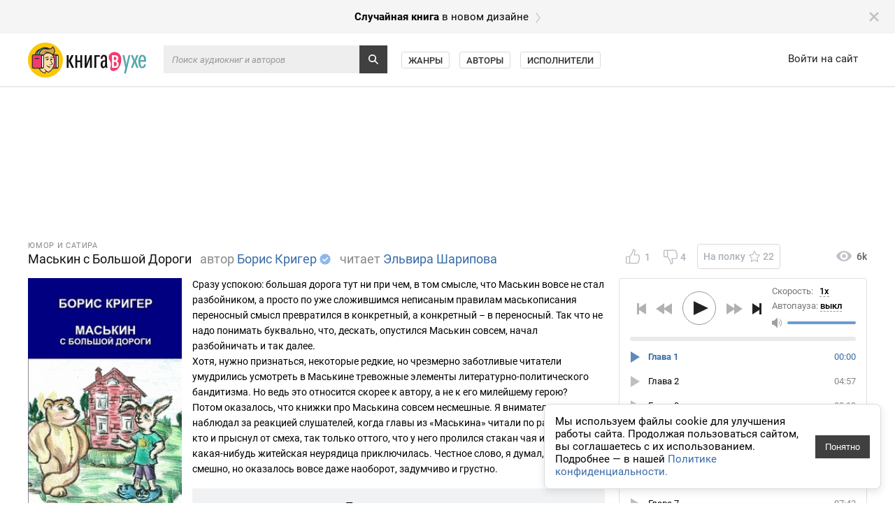

--- FILE ---
content_type: text/html; charset=utf-8
request_url: https://knigavuhe.org/book/maskin-s-bolshojj-dorogi/
body_size: 16012
content:
<!doctype html>
<html lang="ru">
<head>
  <meta name="robots" content="index,follow">
  <meta http-equiv="content-type" content="text-html; charset=utf-8">
  <title>Маськин с Большой Дороги (слушать аудиокнигу бесплатно) - автор Борис Кригер</title>
  <link rel="shortcut icon" href="/favicon.ico?1" type="image/x-icon">
  <link type="image/png" sizes="32x32" rel="icon" href="/favicon-32x32.png">
  <link type="image/png" sizes="64x64" rel="icon" href="/favicon-64x64.png">
  <link type="image/png" sizes="96x96" rel="icon" href="/favicon-96x96.png">
  <link type="image/png" sizes="120x120" rel="icon" href="/favicon-120x120.png">
  <link type="image/png" sizes="128x128" rel="icon" href="/favicon-128x128.png">
      <link rel="alternate" type="application/rss+xml" href="https://knigavuhe.org/rss/">
    <meta name="keywords" content="аудиокнига, слушать онлайн, Юмор и сатира, Борис Кригер, Эльвира Шарипова" />  <meta name="description" content="Слушать аудиокнигу, читает: Эльвира Шарипова, жанр: Юмор и сатира. Сразу успокою: большая дорога тут ни при чем, в том смысле, что Маськин вовсе не стал разбойником, а просто по уже сложившимся неписаным правилам...">  <link rel="alternate" media="only screen and (max-width: 640px)" href="https://m.knigavuhe.org/book/maskin-s-bolshojj-dorogi/">
            <meta property="og:site_name" content="Книга в Ухе">
          <meta property="og:title" content="Борис Кригер - Маськин с Большой Дороги">
          <meta property="og:image" content="https://s5.knigavuhe.org/1/covers/22158/1-1.jpg?v=2">
          <meta property="og:description" content="Сразу успокою: большая дорога тут ни при чем, в том смысле, что Маськин вовсе не стал разбойником, а просто по уже сложившимся неписаным правилам маськописания переносный смысл превратился в конкретный, а конкретный – в переносный. Так что не надо понимать буквально, что,...">
          <meta property="og:url" content="https://knigavuhe.org/book/maskin-s-bolshojj-dorogi/">
      
      <link rel="preconnect" href="https://s12.knigavuhe.org">
      <link rel="preconnect" href="https://cdn.adfinity.pro">
  
  <script type="text/javascript">
  window.gvars = {"domain":"knigavuhe.org","cookieHost":".knigavuhe.org","staticHost":"static.knigavuhe.org","staticPath":"\/dist-legacy","xdomainAuth":true};
  </script>

      <!-- Yandex.RTB -->
  <script>
    window.Ya || (window.Ya = {});
    window.yaContextCb = window.yaContextCb || [];
    window.Ya.adfoxCode || (window.Ya.adfoxCode = {});
    window.Ya.adfoxCode.hbCallbacks || (window.Ya.adfoxCode.hbCallbacks = []);
  </script>

  
  <script type="text/javascript">(function(window) {function getXHR() {if (window.XMLHttpRequest) {return new XMLHttpRequest();}var xhr = null;try {xhr = new ActiveXObject("Msxml2.XMLHTTP");} catch (e) {try {xhr = new ActiveXObject("Microsoft.XMLHTTP");} catch (e2) {}}return xhr;}function send(message, src, st, data) {var xhr = getXHR();if (!xhr) {return;}xhr.open("POST", "/js_error.ajax", true);xhr.setRequestHeader("X-Requested-With", "XMLHttpRequest");xhr.setRequestHeader("Content-type", "application/x-www-form-urlencoded");xhr.onreadystatechange = function () {if (xhr.readyState == 4 && window.console && console.log) {}};var body = "url="+encodeURIComponent(window.location.href)+ "&message="+encodeURIComponent(message)+ "&src="+encodeURIComponent(src)+ "&ua="+encodeURIComponent(navigator.userAgent)+ "&rd=0"+ "&es6=1";if (st) {body += '&stacktrace='+encodeURIComponent(st);}if (data) {body += '&data='+encodeURIComponent(JSON.stringify(data));}xhr.send(body);}function onError(e) {e = e || window.event;if (!e || !e.message || e.message == "Script error." || !e.lineno) {return;}var src = e.filename + ":" + (e.lineno ? e.lineno : 0);if (e.colno !== undefined) {src += ":" + e.colno;}var stack = '';if (e.error && e.error.stack) {stack = e.error.stack;} else if (e.stack) {stack = e.stack;}send(e.message, src, stack);}if (window.addEventListener) {window.addEventListener("error", onError, false);} else if (window.attachEvent) {window.attachEvent("onerror", onError);} else {window.onerror = function(message, source, lineno, colno, error) {if (!error || !message || !error.message || message == "Script error.") {return;}var src = source + ":" + (lineno ? lineno : 0);if (colno !== undefined) {src += ":" + colno;}var stack = error.stack && typeof error.stack == 'string' ? error.stack : '';send(message, src, stack);};}window.logError = function(error, data) {if (!(error instanceof Error)) {window.console && console.error('logError: error argument must be an instance of Error. Got:', error);return;}if (!error.message) {return;}var src = '';if (error.filename !== undefined) {src += error.filename + ":";if (error.lineno !== undefined) {src += error.lineno;}if (error.colno !== undefined) {src += ":" + error.colno;}}var stack = error.stack && typeof error.stack == 'string' ? error.stack : '';send(error.message, src, stack, data);};})(window);</script>
<link integrity="sha256-/z7nFBRJ2+6KX9gu4OIjAoy8qW70kF5dm4u2T68bsTk= sha384-RggWVqtzjUc6w3IxDj/6sVvMYr22iYEL73LCC8Bz09BnOY7roQu0FgpxZQ5evmSx sha512-CMxLsRFYkNl4GequtlQWa5mbzgysmLeVBjf3Hu8Zfdwrq31XAm0TKZF7aKmxMlVWVndQ4wgblYhuDTIU/vzy8g==" rel="stylesheet" type="text/css" href="/dist-legacy/css/common.css?v=1014" />
<script src="/dist-legacy/js/polyfills.js?v=1" type="text/javascript" integrity="sha256-VGDvO2t8F9DvvjvNPo5kZsQWnWtkYhTROTzKDcLGMZI= sha384-BHW0PVGTCyMUhrabZiKyCaPmF36G94AD6D3L8toAPc9AsIjU4MYLx2QsmmboYTmr sha512-SLQjhUiJ8L4KwNwhVRY84DymdKN6mjKL2bE25AlyFgEijr8O3JYshtQwlIXAdglv+3OeAQaCjFfwSSzBTd6Q5A=="></script>
<script src="/dist-legacy/js/vendor.js?v=2" type="text/javascript" integrity="sha256-2H36HCjYuS4TfZp3gG8UaRMt/ECo8MMZrOjTmI342d0= sha384-+G1tmEAxbUwSYAYZXO3fcYcashtYrc23eJK5Lkq1AYbIoZAD7LxulThqWmp5VAue sha512-VXGNHz6NKi6RoExLjxBW/FxP/V6NplPfZef3OmZ+7TyAEVdpgfzYc82IPl3PWN6qK+zvG33+pNfYFxLQTxcUaA=="></script>
<script src="/dist-legacy/js/common.js?v=1012" type="text/javascript" integrity="sha256-uxRdMHqQ+YpPQIKzhQFBHJW2I0OKxyBplm/gdsF9AFo= sha384-VCJJqwPJtCRXglzrgaKyVXlF2NWdmXSsP5oLYoTMJESmkCJB92vkveMahM1PbjzV sha512-BV+aUkQXL5VWFkI9A0MfjOBOWzR9eaDZYhlVbT+mE9VHpn0kC/Jl9dhW+T4gqOFRanSybEl1LPV1OcJjBQOy1A=="></script>
<script src="/dist-legacy/js/app.js?v=1008" type="text/javascript" integrity="sha256-J0110QP5vJt0DXnxOsz5S7hQ85mr+VEJi3rdgv4Oyho= sha384-uz2yHzD2YIM41tEdJS6x2LJWoAiw0dvZ8+JABa5ndpERw+BZ2kZYfjHoXTzsN2AS sha512-cr9gPPyixmlPITcHeGYhTH4RfCo2Vg6sdNvp43ZiC5m1cVzM91C5K2TxFby/rnIVLjtT6Gx1uYdHVGEu+W4pxg=="></script>
<script src="https://cdn.adfinity.pro/code/knigavuhe.org/adfinity.js?v=5" type="text/javascript" charset="utf-8"></script>
<meta property="yandex_recommendations_title" content="Маськин с Большой Дороги"/>
<meta property="yandex_recommendations_category" content="Борис Кригер"/>

      <link rel="apple-touch-icon" sizes="192x192" type="image/png" href="https://static.knigavuhe.org/images/pwa/apple-touch-icon-192x192.png"/>
<link rel="apple-touch-icon" sizes="180x180" type="image/png" href="https://static.knigavuhe.org/images/pwa/apple-touch-icon-180x180.png"/>
<link rel="apple-touch-icon" sizes="128x128" type="image/png" href="https://static.knigavuhe.org/images/pwa/apple-touch-icon-128x128.png"/>
<link rel="apple-touch-icon" sizes="96x96"   type="image/png" href="https://static.knigavuhe.org/images/pwa/apple-touch-icon-96x96.png"/>
<link rel="apple-touch-icon" sizes="64x64"   type="image/png" href="https://static.knigavuhe.org/images/pwa/apple-touch-icon-64x64.png"/>
<link rel="apple-touch-icon" sizes="32x32"   type="image/png" href="https://static.knigavuhe.org/images/pwa/apple-touch-icon-32x32.png"/>
<link rel="apple-touch-icon" sizes="16x16"   type="image/png" href="https://static.knigavuhe.org/images/pwa/apple-touch-icon-16x16.png"/>

    <meta name="yandex-verification" content="dd433393ba016c5a">
    <meta name="google-site-verification" content="32hHvGL9qLkzgtxCQEbmJtcJgVd3A3uEGFMsTEPK-ow">
    <meta name="ahrefs-site-verification" content="2f23fc6cce1bbd577bdf6464c8f03e576b7085d37cb1753fcc6e868dcd3f270b">
  
        </head>
<body>


<div id="utils"></div>
<div id="popups"></div>


  <noindex>
    <a href="/setdesign/new/?f=%2Fchance%2F" class="moving" id="new_design1_panel">
      <div class="moving_inner">
        <div class="global_page_width" style="font-size: 15px">
          <div class="moving_close" id="new_design1_close"></div>
          <span class="moving_text"><b>Случайная книга</b> в новом дизайне</span>
          <div class="moving_arrow"></div>
        </div>
      </div>
    </a>
  </noindex>





<div class="header" id="header">
	<div class="scroll_fix">
    <div class="header_inner">
      <div class="global_page_width">
        <div class="header_left">
                      <a href="/" class="header_logo"></a>
          
          <div class="header_right">
                          <a class="header_link " href="/login/">Войти на сайт</a>
                      </div>
          <div class="header_search_wrap" id="header_search_wrap">
            <div class="header_search_wrap2">
              <form name="header_search_form" method="get" action="/search/" autocomplete="off">
                <input type="text" name="q" class="header_search" placeholder="Поиск аудиокниг и авторов" />
                <button class="header_search_icon" type="submit"></button>
              </form>
            </div>
          </div>
          <div class="header_links" id="header_links">
            <a class="header_link2 " href="/genres/">Жанры</a>
            <a class="header_link2 " href="/authors/">Авторы</a>
            <a class="header_link2 " href="/readers/">Исполнители</a>
                                  </div>
        </div>
      </div>
    </div>
	</div>
</div>

  <div class="subheader">
    <div class="scroll_fix">
      <div class="subheader_inner">
        <div class="global_page_width">
          <div class="subheader_awrap -">
            <div class="ge9 -adf_native adfinity_block_2901" style="min-height: 180px;"></div>
          </div>
        </div>
      </div>
    </div>
  </div>

<div id="layers" data-ref="layers"></div>

<div class="scroll_fix">
<div class="page_content global_page_width">




<div class="book_page clearfix" itemscope itemtype="http://schema.org/Book">

    <div class="book_right_blocks">
    <div class="book_actions clearfix">
      <div class="book_actions_like_buttons_wrap">
                <div class="book_action_like clearfix -disabled" id="book_like_btn">
          <div class="book_action_like_icon"></div>
          <span class="book_action_like_text" id="book_likes_count">1</span>
        </div>

        <div class="book_action_like clearfix -dislike -disabled" id="book_dislike_btn">
          <div class="book_action_like_icon"></div>
          <span class="book_action_like_text" id="book_dislikes_count">4</span>
        </div>

        <div class="book_action_fav_btn" id="book_fave_btn">
          <span id="book_fave_label">На полку</span>
          <div class="book_action_fav_btn_icon"></div>
          <span id="book_fave_count">22</span>
        </div>

        <div class="book_likes_line" style="display: none">
          <div class="book_likes_line_likes" id="book_likes_line_likes" style="width: 20%"></div><div class="book_likes_line_dislikes" id="book_likes_line_dislikes" style="left: 20%; width: 80%"></div>
        </div>
      </div>

              <div class="book_actions_plays">
          <div class="book_views_icon"></div> 6k
        </div>
          </div>

          <div class="book_player_wrap">
        <div class="book_player" id="book_player">
          <div class="book_player_head_wrap" id="book_player_head_wrap">
            <div class="book_player_head" id="book_player_head">
              <div class="book_player_head_btns">
                <div class="book_player_progress_text" id="book_player_progress_text">
                  <span class="-percentage" id="book_player_progress_percentage">0</span>
                  <span class="-symbol">%</span>
                </div>
                <div class="book_player_btn -prev -disabled" id="book_player_prev_btn"></div>
                <div class="book_player_btn -backward -disabled" id="book_player_backward_btn"></div>
                <svg class="book_player_progress_btn_svg" width="58px" height="50px" id="book_player_progress_btn_svg">
                  <circle r="23.5" cx="50%" cy="50%" class="book_player_progress_btn -background"></circle>
                  <circle r="23.5" cx="50%" cy="50%" class="book_player_progress_btn -foreground" id="book_player_circular_pb"></circle>
                  <defs>
                      <path id="book_player_play_icon" d="M2 0V20L23 10Z"></path>
                      <path id="book_player_pause_icon" d="M2 1v18h6V1ZM12 1v18h6V1Z"></path>
                  </defs>
                  <use class="book_player_progress_btn_icon" id="book_player_progress_btn_icon" href="#book_player_play_icon" width="23" height="20" x="19" y="15"></use>
                </svg>
                <div class="book_player_btn -forward -disabled" id="book_player_forward_btn"></div>
                <div class="book_player_btn -next" id="book_player_next_btn"></div>
              </div>
              <div class="book_player_head_title">
                <!-- speed -->
                <div class="book_player_head_speed" id="book_player_head_speed">
                  <span class="book_player_head_speed_label">Скорость:</span>
                  <span class="book_player_head_speed_value" id="book_player_speed_menu_value">1x</span>

                  <div class="book_player_speed_menu" id="book_player_speed_menu" style="display: none">
                                          <div class="book_player_speed_menu_item" data-value="0.5" data-index="0">0.5x</div>
                                          <div class="book_player_speed_menu_item" data-value="0.6" data-index="1">0.6x</div>
                                          <div class="book_player_speed_menu_item" data-value="0.7" data-index="2">0.7x</div>
                                          <div class="book_player_speed_menu_item" data-value="0.8" data-index="3">0.8x</div>
                                          <div class="book_player_speed_menu_item" data-value="0.85" data-index="4">0.85x</div>
                                          <div class="book_player_speed_menu_item" data-value="0.9" data-index="5">0.9x</div>
                                          <div class="book_player_speed_menu_item" data-value="0.95" data-index="6">0.95x</div>
                                          <div class="book_player_speed_menu_item" data-value="1" data-index="7">1x</div>
                                          <div class="book_player_speed_menu_item" data-value="1.05" data-index="8">1.05x</div>
                                          <div class="book_player_speed_menu_item" data-value="1.1" data-index="9">1.1x</div>
                                          <div class="book_player_speed_menu_item" data-value="1.15" data-index="10">1.15x</div>
                                          <div class="book_player_speed_menu_item" data-value="1.2" data-index="11">1.2x</div>
                                          <div class="book_player_speed_menu_item" data-value="1.25" data-index="12">1.25x</div>
                                          <div class="book_player_speed_menu_item" data-value="1.3" data-index="13">1.3x</div>
                                          <div class="book_player_speed_menu_item" data-value="1.35" data-index="14">1.35x</div>
                                          <div class="book_player_speed_menu_item" data-value="1.4" data-index="15">1.4x</div>
                                          <div class="book_player_speed_menu_item" data-value="1.45" data-index="16">1.45x</div>
                                          <div class="book_player_speed_menu_item" data-value="1.5" data-index="17">1.5x</div>
                                          <div class="book_player_speed_menu_item" data-value="1.75" data-index="18">1.75x</div>
                                          <div class="book_player_speed_menu_item" data-value="2" data-index="19">2x</div>
                                          <div class="book_player_speed_menu_item" data-value="2.5" data-index="20">2.5x</div>
                                          <div class="book_player_speed_menu_item" data-value="3" data-index="21">3x</div>
                                      </div>
                </div>

                <!-- autopause -->
                <div class="book_player_head_autopause" id="book_player_head_autopause">
                  <span class="book_player_head_autopause_label">Автопауза:</span>
                  <span class="book_player_head_autopause_value" id="book_player_autopause_menu_value">выкл</span>

                  <div class="book_player_speed_menu" id="book_player_autopause_menu" style="display: none">
                                          <div class="book_player_speed_menu_item" data-value="0" data-index="0">выкл</div>
                                          <div class="book_player_speed_menu_item" data-value="10" data-index="1">10 мин</div>
                                          <div class="book_player_speed_menu_item" data-value="20" data-index="2">20 мин</div>
                                          <div class="book_player_speed_menu_item" data-value="30" data-index="3">30 мин</div>
                                          <div class="book_player_speed_menu_item" data-value="40" data-index="4">40 мин</div>
                                          <div class="book_player_speed_menu_item" data-value="50" data-index="5">50 мин</div>
                                          <div class="book_player_speed_menu_item" data-value="60" data-index="6">60 мин</div>
                                          <div class="book_player_speed_menu_item" data-value="70" data-index="7">70 мин</div>
                                          <div class="book_player_speed_menu_item" data-value="80" data-index="8">80 мин</div>
                                          <div class="book_player_speed_menu_item" data-value="90" data-index="9">90 мин</div>
                                          <div class="book_player_speed_menu_item" data-value="100" data-index="10">100 мин</div>
                                      </div>
                </div>

                <!-- volume -->
                <div class="book_player_volume_icon"></div>
                <div class="a_slider book_player_volume_slider" id="volume_slider">
                  <div class="a_slider_full"></div>
                  <div class="a_slider_value" style="width: 0%"></div>
                  <div class="a_slider_handle_wrap">
                    <div class="a_slider_handle_wrap2">
                      <div class="a_slider_handle"></div>
                    </div>
                  </div>
                </div>
              </div>
            </div>

            <div class="book_player_head_progress">
              <div class="book_player_head_progress_line" id="book_player_progress_line">
                <div class="book_player_head_progress_line_full" id="book_player_progress_full"></div>
                <div class="book_player_head_progress_line_buffered" id="book_player_progress_buffered" style="width: 0%"></div>
                <div class="book_player_head_progress_line_played" id="book_player_progress_played" style="width: 0%"></div>
              </div>
            </div>
          </div>

          <div class="book_playlist" id="player_playlist"><div class="book_playlist_item" id="playlist_item1274028">
                <div class="book_playlist_item_play"></div>
                <div class="book_playlist_item_time" id="playlist_item1274028_time">04:18</div>
                <div class="book_playlist_item_name --text-overflow">Глава 1</div>
              </div><div class="book_playlist_item" id="playlist_item1274029">
                <div class="book_playlist_item_play"></div>
                <div class="book_playlist_item_time" id="playlist_item1274029_time">04:57</div>
                <div class="book_playlist_item_name --text-overflow">Глава 2</div>
              </div><div class="book_playlist_item" id="playlist_item1274030">
                <div class="book_playlist_item_play"></div>
                <div class="book_playlist_item_time" id="playlist_item1274030_time">08:13</div>
                <div class="book_playlist_item_name --text-overflow">Глава 3</div>
              </div><div class="book_playlist_item" id="playlist_item1274031">
                <div class="book_playlist_item_play"></div>
                <div class="book_playlist_item_time" id="playlist_item1274031_time">08:54</div>
                <div class="book_playlist_item_name --text-overflow">Глава 4</div>
              </div><div class="book_playlist_item" id="playlist_item1274032">
                <div class="book_playlist_item_play"></div>
                <div class="book_playlist_item_time" id="playlist_item1274032_time">05:32</div>
                <div class="book_playlist_item_name --text-overflow">Глава 5</div>
              </div><div class="book_playlist_item" id="playlist_item1274033">
                <div class="book_playlist_item_play"></div>
                <div class="book_playlist_item_time" id="playlist_item1274033_time">07:46</div>
                <div class="book_playlist_item_name --text-overflow">Глава 6</div>
              </div><div class="book_playlist_item" id="playlist_item1274034">
                <div class="book_playlist_item_play"></div>
                <div class="book_playlist_item_time" id="playlist_item1274034_time">07:43</div>
                <div class="book_playlist_item_name --text-overflow">Глава 7</div>
              </div><div class="book_playlist_item" id="playlist_item1274035">
                <div class="book_playlist_item_play"></div>
                <div class="book_playlist_item_time" id="playlist_item1274035_time">06:21</div>
                <div class="book_playlist_item_name --text-overflow">Глава 8</div>
              </div><div class="book_playlist_item" id="playlist_item1274036">
                <div class="book_playlist_item_play"></div>
                <div class="book_playlist_item_time" id="playlist_item1274036_time">04:55</div>
                <div class="book_playlist_item_name --text-overflow">Глава 9</div>
              </div><div class="book_playlist_item" id="playlist_item1274037">
                <div class="book_playlist_item_play"></div>
                <div class="book_playlist_item_time" id="playlist_item1274037_time">06:27</div>
                <div class="book_playlist_item_name --text-overflow">Глава 10</div>
              </div><div class="book_playlist_item" id="playlist_item1274038">
                <div class="book_playlist_item_play"></div>
                <div class="book_playlist_item_time" id="playlist_item1274038_time">06:25</div>
                <div class="book_playlist_item_name --text-overflow">Глава 11</div>
              </div><div class="book_playlist_item" id="playlist_item1274039">
                <div class="book_playlist_item_play"></div>
                <div class="book_playlist_item_time" id="playlist_item1274039_time">04:44</div>
                <div class="book_playlist_item_name --text-overflow">Глава 12</div>
              </div><div class="book_playlist_item" id="playlist_item1274040">
                <div class="book_playlist_item_play"></div>
                <div class="book_playlist_item_time" id="playlist_item1274040_time">05:31</div>
                <div class="book_playlist_item_name --text-overflow">Глава 13</div>
              </div><div class="book_playlist_item" id="playlist_item1274041">
                <div class="book_playlist_item_play"></div>
                <div class="book_playlist_item_time" id="playlist_item1274041_time">07:22</div>
                <div class="book_playlist_item_name --text-overflow">Глава 14</div>
              </div><div class="book_playlist_item" id="playlist_item1274042">
                <div class="book_playlist_item_play"></div>
                <div class="book_playlist_item_time" id="playlist_item1274042_time">08:22</div>
                <div class="book_playlist_item_name --text-overflow">Глава 15</div>
              </div><div class="book_playlist_item" id="playlist_item1274043">
                <div class="book_playlist_item_play"></div>
                <div class="book_playlist_item_time" id="playlist_item1274043_time">06:21</div>
                <div class="book_playlist_item_name --text-overflow">Глава 16</div>
              </div><div class="book_playlist_item" id="playlist_item1274044">
                <div class="book_playlist_item_play"></div>
                <div class="book_playlist_item_time" id="playlist_item1274044_time">05:21</div>
                <div class="book_playlist_item_name --text-overflow">Глава 17</div>
              </div><div class="book_playlist_item" id="playlist_item1274045">
                <div class="book_playlist_item_play"></div>
                <div class="book_playlist_item_time" id="playlist_item1274045_time">06:51</div>
                <div class="book_playlist_item_name --text-overflow">Глава 18</div>
              </div><div class="book_playlist_item" id="playlist_item1274046">
                <div class="book_playlist_item_play"></div>
                <div class="book_playlist_item_time" id="playlist_item1274046_time">06:21</div>
                <div class="book_playlist_item_name --text-overflow">Глава 19</div>
              </div><div class="book_playlist_item" id="playlist_item1274047">
                <div class="book_playlist_item_play"></div>
                <div class="book_playlist_item_time" id="playlist_item1274047_time">05:49</div>
                <div class="book_playlist_item_name --text-overflow">Глава 20</div>
              </div><div class="book_playlist_item" id="playlist_item1274048">
                <div class="book_playlist_item_play"></div>
                <div class="book_playlist_item_time" id="playlist_item1274048_time">07:24</div>
                <div class="book_playlist_item_name --text-overflow">Глава 21</div>
              </div><div class="book_playlist_item" id="playlist_item1274049">
                <div class="book_playlist_item_play"></div>
                <div class="book_playlist_item_time" id="playlist_item1274049_time">05:12</div>
                <div class="book_playlist_item_name --text-overflow">Глава 22</div>
              </div><div class="book_playlist_item" id="playlist_item1274050">
                <div class="book_playlist_item_play"></div>
                <div class="book_playlist_item_time" id="playlist_item1274050_time">04:34</div>
                <div class="book_playlist_item_name --text-overflow">Глава 23</div>
              </div><div class="book_playlist_item" id="playlist_item1274051">
                <div class="book_playlist_item_play"></div>
                <div class="book_playlist_item_time" id="playlist_item1274051_time">06:30</div>
                <div class="book_playlist_item_name --text-overflow">Глава 24</div>
              </div><div class="book_playlist_item" id="playlist_item1274052">
                <div class="book_playlist_item_play"></div>
                <div class="book_playlist_item_time" id="playlist_item1274052_time">06:54</div>
                <div class="book_playlist_item_name --text-overflow">Глава 25</div>
              </div>
                      </div>
        </div>

        <div id="book_player_anchor"></div>
      </div>
      </div>

    <div class="book_left_blocks">
        <div class="book_title_block">
      <div class="book_genre_pretitle">
                      <a href="/genre/jumor-satira/">Юмор и сатира</a><!--
            -->                </div>
      <div class="page_title"><h1>
        <span class="book_title_elem book_title_name" itemprop="name">
          Маськин с Большой Дороги
        </span>

                  <span class="book_title_elem">
            <span class="page_title_gray">автор</span>
            <span itemprop="author">
                                                <span class="single_author">
                                <a class="with_icon" href="/author/boris-kriger/">
                  Борис Кригер</a><a href="/user240192/"><div class="verified_icon" data-author></div></a>                </span>                          </span>
          </span>
        
                  <span class="book_title_elem">
            <span class="page_title_gray">читает</span>
                                        <a href="/reader/ehlvira-sharipova/">
                Эльвира Шарипова</a>                                    </span>
              </h1></div>
    </div>

    
    <div>
      <div class="book_cover_wrap">
        <div class="book_cover" oncontextmenu="event.preventDefault()">
          <img src="https://s5.knigavuhe.org/1/covers/22158/1-2.jpg?v=2" alt="Маськин с Большой Дороги" /></div>

        <div class="book_blue_block">
                      <div>
              <span class="book_info_label -not_last">Время звучания:</span> 02:38:47
            </div>
                                <div class="-is_invis" itemprop="aggregateRating" itemscope itemtype="http://schema.org/AggregateRating">
              <meta itemprop="bestRating" content="5" />
              <meta itemprop="ratingValue" content="1" />
              <meta itemprop="ratingCount" content="5" />
            </div>
          
                      <div>
              <span class="book_info_label">Добавлена:</span> <span title="17.06.2019 06:45:16">17 июня 2019</span>
            </div>
          
                  </div>

              </div>

      <div class="book_info_wrap">
        
        
              </div>

      <div class="book_description" itemprop="description">Сразу успокою: большая дорога тут ни при чем, в том смысле, что Маськин вовсе не стал разбойником, а просто по уже сложившимся неписаным правилам маськописания переносный смысл превратился в конкретный, а конкретный – в переносный. Так что не надо понимать буквально, что, дескать, опустился Маськин совсем, начал разбойничать и так далее. <br />
Хотя, нужно признаться, некоторые редкие, но чрезмерно заботливые читатели умудрились усмотреть в Маськине тревожные элементы литературно-политического бандитизма. Но ведь это относится скорее к автору, а не к его милейшему герою?<br />
Потом оказалось, что книжки про Маськина совсем несмешные. Я внимательно наблюдал за реакцией слушателей, когда главы из «Маськина» читали по радио. Если кто и прыснул от смеха, так только оттого, что у него пролился стакан чая или еще какая-нибудь житейская неурядица приключилась. Честное слово, я думал, что пишу смешно, но оказалось вовсе даже наоборот, задумчиво и грустно.</div>

              <noindex>
          <div class="book_info_wrap">
            <div class="book_blue_block book_support_money_block">
              <div class="book_serie_block_title">Поддержите автора</div>
                              <div class="book_support_money_acc_line type_paypal">
                  <div>
                                          <span class="book_support_money_acc_line_label">PayPal:</span>
                                        <span class="book_support_money_acc_line_value"><a href="https://boriskriger.com/donate/" target="_blank" rel="nofollow noopener noreferrer">https://boriskriger.com/donate/</a></span>
                  </div>
                </div>
                          </div>
          </div>
        </noindex>
      
      <div class="cl_l"></div>
    </div>

          <div class="ge9 book_middle_ads -adf_native adfinity_block_2902" style="min-height: 250px;"></div>
    
          <div class="book_block">
        <div class="book_block_title">Рекомендации</div>

        <table class="suggested" cellpadding="0" cellspacing="0"><tr>
                                  <td>
                              <a href="/book/maskin-zimojj/" data-href="/book/maskin-zimojj/" class="suggested_book -no_hover">
                  <img class="suggested_book_cover_img" src="https://s5.knigavuhe.org/1/covers/22555/1-1.jpg?v=2" alt="Маськин зимой" />
                  <div class="suggested_book_name">Маськин зимой</div>

                                                          <div class="suggested_book_author --text-overflow">
                      <span class="books_cr_meta_icon -writer"></span>
                      <span data-href="/author/boris-kriger/" onmouseover="getLib('index').parentLinkUpdate(this, event, true)" onmouseout="getLib('index').parentLinkUpdate(this, event, false)" class="suggested_book_author_href">Борис Кригер</span>
                    </div>
                  
                                                          <div class="suggested_book_author --text-overflow">
                      <span class="books_cr_meta_icon -reader"></span>
                      <span data-href="/reader/ehlvira-sharipova/" onmouseover="getLib('index').parentLinkUpdate(this, event, true)" onmouseout="getLib('index').parentLinkUpdate(this, event, false)" class="suggested_book_author_href">Эльвира Шарипова</span>
                    </div>
                                  </a>
                          </td>
                                  <td>
                              <a href="/book/pisma-maskina-seneke/" data-href="/book/pisma-maskina-seneke/" class="suggested_book -no_hover">
                  <img class="suggested_book_cover_img" src="https://s5.knigavuhe.org/1/covers/22309/2-1.jpg?v=2" alt="Письма Маськина Сенеке" />
                  <div class="suggested_book_name">Письма Маськина Сенеке</div>

                                                          <div class="suggested_book_author --text-overflow">
                      <span class="books_cr_meta_icon -writer"></span>
                      <span data-href="/author/boris-kriger/" onmouseover="getLib('index').parentLinkUpdate(this, event, true)" onmouseout="getLib('index').parentLinkUpdate(this, event, false)" class="suggested_book_author_href">Борис Кригер</span>
                    </div>
                  
                                                          <div class="suggested_book_author --text-overflow">
                      <span class="books_cr_meta_icon -reader"></span>
                      <span data-href="/reader/anastasija-jurchenko/" onmouseover="getLib('index').parentLinkUpdate(this, event, true)" onmouseout="getLib('index').parentLinkUpdate(this, event, false)" class="suggested_book_author_href">Анастасия Юрченко</span>
                    </div>
                                  </a>
                          </td>
                                  <td>
                              <a href="/book/ja-lastikom-ster-svoe-detstvo/" data-href="/book/ja-lastikom-ster-svoe-detstvo/" class="suggested_book -no_hover">
                  <img class="suggested_book_cover_img" src="https://s5.knigavuhe.org/1/covers/22227/1-1.jpg?v=2" alt="Я ластиком стер свое детство" />
                  <div class="suggested_book_name">Я ластиком стер свое детство</div>

                                                          <div class="suggested_book_author --text-overflow">
                      <span class="books_cr_meta_icon -writer"></span>
                      <span data-href="/author/boris-kriger/" onmouseover="getLib('index').parentLinkUpdate(this, event, true)" onmouseout="getLib('index').parentLinkUpdate(this, event, false)" class="suggested_book_author_href">Борис Кригер</span>
                    </div>
                  
                                                          <div class="suggested_book_author --text-overflow">
                      <span class="books_cr_meta_icon -reader"></span>
                      <span data-href="/reader/aleksejj-kornev/" onmouseover="getLib('index').parentLinkUpdate(this, event, true)" onmouseout="getLib('index').parentLinkUpdate(this, event, false)" class="suggested_book_author_href">Алексей Корнев</span>
                    </div>
                                  </a>
                          </td>
                                  <td>
                              <a href="/book/maskin-roman-shutka-s-namjokom/" data-href="/book/maskin-roman-shutka-s-namjokom/" class="suggested_book -no_hover">
                  <img class="suggested_book_cover_img" src="https://s5.knigavuhe.org/1/covers/22393/1-1.jpg?v=2" alt="Маськин. Роман-шутка с намёком" />
                  <div class="suggested_book_name">Маськин. Роман-шутка с намёком</div>

                                                          <div class="suggested_book_author --text-overflow">
                      <span class="books_cr_meta_icon -writer"></span>
                      <span data-href="/author/boris-kriger/" onmouseover="getLib('index').parentLinkUpdate(this, event, true)" onmouseout="getLib('index').parentLinkUpdate(this, event, false)" class="suggested_book_author_href">Борис Кригер</span>
                    </div>
                  
                                                          <div class="suggested_book_author --text-overflow">
                      <span class="books_cr_meta_icon -reader"></span>
                      <span data-href="/reader/oleg-khizhnjak/" onmouseover="getLib('index').parentLinkUpdate(this, event, true)" onmouseout="getLib('index').parentLinkUpdate(this, event, false)" class="suggested_book_author_href">Олег Хижняк</span>
                    </div>
                                  </a>
                          </td>
                                  <td>
                              <a href="/book/ja-pokidaju-dom/" data-href="/book/ja-pokidaju-dom/" class="suggested_book -no_hover">
                  <img class="suggested_book_cover_img" src="https://s5.knigavuhe.org/1/covers/22332/1-1.jpg?v=2" alt="Я покидаю дом..." />
                  <div class="suggested_book_name">Я покидаю дом...</div>

                                                          <div class="suggested_book_author --text-overflow">
                      <span class="books_cr_meta_icon -writer"></span>
                      <span data-href="/author/boris-kriger/" onmouseover="getLib('index').parentLinkUpdate(this, event, true)" onmouseout="getLib('index').parentLinkUpdate(this, event, false)" class="suggested_book_author_href">Борис Кригер</span>
                    </div>
                  
                                                          <div class="suggested_book_author --text-overflow">
                      <span class="books_cr_meta_icon -reader"></span>
                      <span data-href="/reader/aleksejj-kornev/" onmouseover="getLib('index').parentLinkUpdate(this, event, true)" onmouseout="getLib('index').parentLinkUpdate(this, event, false)" class="suggested_book_author_href">Алексей Корнев</span>
                    </div>
                                  </a>
                          </td>
                  </tr></table>
      </div>
    
    <div class="book_block" id="comments_block">
              <div class="book_comments_block_title_wrap clearfix">
  <div class="book_comments_block_title_subwrap -na" onmouseenter="return cur.comments ? cur.comments.onUnavailableSubscribeToNewMouseOver(event) : false" onmouseleave="return cur.comments ? cur.comments.onIconMouseOut(event) : false">
    <div class="checkbox clearfix" id="comments_subscribe_to_new_checkbox" data-id="comments_subscribe_to_new">
  <div class="checkbox_icon"></div>
  <div class="checkbox_label">Подписаться на новые комментарии</div>
</div>
  </div>
  <div class="book_block_title">Комментарии<span id="comments_count_wrap" class="book_block_title_count" style="display: none"> <span id="comments_count">0</span></div>
</div>
      
      <div class="comments_input_wrap">
      <div class="comments_input_disabled">Для написания комментария <a href="/login/" class="is_thin" data-ajax-nav-box="1">авторизуйтесь</a>.</div>
  </div>

<div id="comments_reply_hidden_block" style="display: none">
  <form name="reply_form" data-id="0" class="comments_reply_form clearfix" onsubmit="return cur.comments.onReplyFormSubmit(event)">
    <div class="comments_reply_input_wrap">
      <div class="comments_input_ce_wrap">
        <div
          contenteditable="true"
          id="comments_reply_input"
          class="comments_input comments_reply_input"
          placeholder="Введите свой комментарий.."
          oninput="return cur.comments.onReplyInput(event)"
          onkeydown="return cur.comments.onReplyInputKeyDown(event)"></div>
      </div>
      <div class="comments_reply_input__emoji">
        <div class="emoji_picker_icon" data-field-id="comments_reply_input" onmouseenter="return cur.emojiPicker.onSmileMouseEnter(event);" onmouseleave="return cur.emojiPicker.onSmileMouseLeave(event);" id="emoji_picker_icon"></div>
      </div>
      <div class="comments_input_tag_btns">
        <button class="default" type="button" onclick="return cur.comments.onInsertSpoilerClick(event, 'comments_reply_input')">Вставить спойлер</button>
      </div>
      <button type="submit" id="comments_reply_submit" class="default comments_reply_submit" disabled="disabled" onclick="return cur.comments.onReplySubmitClick(event)">Отправить</button>
      <a href="" class="comments_reply_cancel" id="comments_reply_cancel" onclick="return cur.comments.onReplyCancelClick(event)">Отмена</a>
    </div>
    <input type="hidden" name="token" value="e8dc374922277a600231" />
  </form>
</div>


<div class="comments_list" id="comments_list">
            <div class="comments_empty" id="comments_empty">Комментариев ещё не добавлено.</div>
      </div>
    </div>

      </div>

</div>

</div> </div> 
<div class="footer">
  <div class="scroll_fix">
    <div class="footer_inner">
      <div class="footer_line">
        <a href="/faq/" class="footer_link">FAQ</a>
        <span class="footer_middot">&middot;</span>
        <a href="/rules/" class="footer_link">Правила сайта</a>
        <span class="footer_middot">&middot;</span>
        <a href="/add_book/" class="footer_link">Добавить книгу</a>
        <span class="footer_middot">&middot;</span>
        <a onclick="getLib('util').setNoRedirCookie();" href="https://m.knigavuhe.org/book/maskin-s-bolshojj-dorogi/" class="footer_link">Мобильная версия</a>
        <span class="footer_middot">&middot;</span>
        <a href="/setdesign/new/?f=%2Fbook%2Fmaskin-s-bolshojj-dorogi%2F" class="footer_link footer_new_design_link">Новый дизайн</a>
      </div>
      <div class="footer_line">
        <div class="footer_copyright">
          <h1>Аудиокниги слушать онлайн</h1> &ndash; <a href="/"><span class="--logo-color1">книга</span><span class="--logo-color2">в</span><span class="--logo-color3">ухе</span></a> &copy; 2026
                  </div>
        <div class="footer_contacts">
          По всем вопросам: <a href="mailto:admin@knigavuhe.ru">admin@knigavuhe.ru</a>
                  </div>
      </div>
    </div>
  </div>
</div>

<script>

lang.extend({"close":"Закрыть","cancel":"Отмена","ok":"OK","back":"Назад","delete":"Удалить","information":"Информация","confirmation":"Подтверждение","loading":"Загрузка","spoiler_show":"Нажмите, чтобы показать","spoiler_hide":"Нажмите, чтобы скрыть","error":"Ошибка","error_nav_403":"Ошибка доступа.","error_nav_404":"Страница не найдена.","error_nav_500":"Ошибка сервера.","show_all":"Показать все","hide":"Скрыть","hint":"Подсказка","reader_on_site":"Чтец на сайте","author_on_site":"Автор на сайте","books_count":["%s книга","%s книги","%s книг","нет книг"],"rate_limited":"Превышен лимит однотипных действий","ad_stub":"Ошибка загрузки рекламы (stub)","ad_error":"Ошибка загрузки рекламы","header_search_not_found":"По запросу <b>%s<\/b> ничего не найдено.","header_search_no_results":"Нет результатов","header_search_results":"Результаты поиска","header_search_label_authors":"Авторы","header_search_label_readers":"Исполнители","header_search_label_series":"Циклы","header_search_label_books":"Аудиокниги","header_search_label_total":"всего <b>%s<\/b>","header_search_book_author":"автор","header_search_book_authors":"авторы","header_search_book_reader":"читает","header_search_book_readers":"читают","header_search_show_all":"Показать все результаты","header_search_show_all_n_books":["Показать %s книгу","Показать все %s книги","Показать все %s книг"],"header_search_show_all_n_series":["Показать %s цикл","Показать все %s цикла","Показать все %s циклов"],"header_search_show_all_n_authors":["Показать %s автора","Показать всех %s авторов","Показать всех %s авторов"],"header_search_show_all_n_readers":["Показать %s исполнителя","Показать всех %s исполнителей","Показать всех %s исполнителей"],"header_search_tab_all":"Все результаты","header_search_tab_books":"Книги","header_search_tab_readers":"Исполнители","header_search_tab_authors":"Авторы","header_search_tab_series":"Циклы","header_search_history_error":"Ошибка загрузка истории.","book_player_next":"Следующий трек","book_player_prev":"Предыдущий трек","book_player_forward":"Вперёд на 15 сек.","book_player_backward":"Назад на 15 сек.","book_player_content":"Содержание","book_likes_restricted":"Оценивание временно ограничено","book_likes_restricted_for_you":"Вам запрещено оценивать","book_player_autopause_off":"выкл.","minutes_count":["%s минута","%s минуты","%s минут"],"book_download":"Слушать полностью","book_player_close":"Закрыть плеер","book_listen_on_litravuhe":"Слушай полностью на","book_intro_continuation_text":"В целях <b>поддержки исполнителя<\/b> полная версия аудиокниги временно доступна только на его YouTube-канале. На нашем сайте – через <b>%s<\/b>.","book_intro_continue":"Продолжить прослушивание","book_buy_on_litres":"Купить на Литрес","book_reading_singular":"читает","book_reading_plural":"читают","book_player_by_large_parts":"<strong>Большие отрезки<\/strong> (меньше пауз)","book_player_by_chapters":"<strong>По главам<\/strong>","input_hints_empty":"Ничего не найдено.","book_auth_to_add":"Авторизуйтесь, чтобы добавить","book_auth_to_vote":"Авторизуйтесь, чтобы оценить","book_faves_add":"На полку","book_faves_added":"На полке","book_faves_remove":"Убрать с полки","book_like":"Мне нравится","book_dislike":"Мне не нравится","catalog_subscribe":"Подписаться","catalog_subscribed":"Вы подписаны","catalog_author_subscribe":"Подписаться на автора","catalog_author_subscribed":"Вы подписаны на автора","catalog_reader_subscribe":"Подписаться на исполнителя","catalog_reader_subscribed":"Вы подписаны на исполнителя","catalog_serie_subscribe":"Подписаться на цикл","catalog_serie_subscribed":"Вы подписаны на цикл","catalog_genre_subscribe":"Подписаться на жанр","catalog_genre_subscribed":"Вы подписаны на жанр","emoji_section_smiles_people":"Люди","emoji_section_animals_nature":"Природа","emoji_section_food_drink":"Еда и напитки","emoji_section_activity":"Активность","emoji_section_travel_places":"Путешествия","emoji_section_objects":"Объекты","emoji_section_symbols":"Символы","emoji_section_flags":"Флаги","comment_is_deleted":"Комментарий удалён.","comment_restore":"Восстановить","comment_delete":"Удалить","comment_delete_tree_confirm":"Подтвердите удаление всей ветки комментариев. Восстановить будет невозможно.","comments_like":"Нравится","comments_dislike":"Не нравится","comments_auth_to_vote":"Авторизуйтесь, чтобы проголосовать","comment_edit":"Редактировать","comment_delete_tree":"Удалить ветку","save":"Сохранить","send":"Отправить","comment_edited":"изменён","comments_insert_spoiler":"Вставить спойлер","comments_subscribe_to_new_na_email":"Укажите ваш email в настройках профиля чтобы подписаться","comments_subscribe_to_new_na_auth":"Авторизуйтесь, чтобы подписаться","book_comments_restricted":"Вам запрещено комментирование","comment_close_reply_form":"Закрыть форму ответа","comment_cancel_editing":"Отменить редактирование","comment_expand":"Показать все","comment_expand_short":"ещё","comment_shorten":"Свернуть текст","comment_shorten_short":"Свернуть текст","comments_tab_order":"По порядку","comments_tab_new":"Новые","comments_tab_best":"Лучшие","book_more_info":"Подробнее","book_cover_full_size_promo":"Нажмите на постер, чтобы посмотреть его в полном размере","book_mark_completed":"Добавить в прослушанные","book_unmark_completed":"Убрать из прослушанных"});
cur.actionsToken = null;

whenReady(function() {
  var slideUp = getLib('widgets/slideUp');
  var util = getLib('util');
  var Cookies = getLib('cookies');

  function setPanelEvents(id) {
    var close = ge(id+'_close');
    var moving = ge(id+'_panel');

    if (!close || !moving) {
      return;
    }

    addEvent(close, 'click', function(e) {
      var cookieOpts = {};
      if (id === 'new_design' || id === 'new_design1') {
        cookieOpts.expires = 86400 * 5;
      }
      slideUp(moving, {duration: 100}, function() {
        re(moving);
        Cookies.set(id+'_hidden', 1, cookieOpts);
      });
      cancelEvent(e);
    });
  }

  setPanelEvents('moving');
  setPanelEvents('new_design1');
  setPanelEvents('reciter_vkgroup');
  setPanelEvents('fb282');
}, 30);

  whenReady(function() {
  var BookPlayer = getLib('BookPlayer');
var Comments = getLib('Comments');
var BookControls = getLib('BookControls');
var EmojiPicker = getLib('EmojiPicker');
var ReaderVerified = getLib('ReaderVerified');

  var player = new BookPlayer(22158, [{"id":1274028,"title":"\u0413\u043b\u0430\u0432\u0430 1","url":"https:\/\/s12.knigavuhe.org\/1\/audio\/22158\/glava-1.mp3","player_data":{"title":"\u041c\u0430\u0441\u044c\u043a\u0438\u043d \u0441 \u0411\u043e\u043b\u044c\u0448\u043e\u0439 \u0414\u043e\u0440\u043e\u0433\u0438","cover":"https:\/\/s5.knigavuhe.org\/1\/covers\/22158\/1-3.jpg?v=2","cover_type":"image\/jpeg","authors":"\u0411\u043e\u0440\u0438\u0441 \u041a\u0440\u0438\u0433\u0435\u0440","readers":"\u042d\u043b\u044c\u0432\u0438\u0440\u0430 \u0428\u0430\u0440\u0438\u043f\u043e\u0432\u0430","series":null},"error":0,"duration":258,"duration_float":257.83},{"id":1274029,"title":"\u0413\u043b\u0430\u0432\u0430 2","url":"https:\/\/s12.knigavuhe.org\/1\/audio\/22158\/glava-2.mp3","player_data":{"title":"\u041c\u0430\u0441\u044c\u043a\u0438\u043d \u0441 \u0411\u043e\u043b\u044c\u0448\u043e\u0439 \u0414\u043e\u0440\u043e\u0433\u0438","cover":"https:\/\/s5.knigavuhe.org\/1\/covers\/22158\/1-3.jpg?v=2","cover_type":"image\/jpeg","authors":"\u0411\u043e\u0440\u0438\u0441 \u041a\u0440\u0438\u0433\u0435\u0440","readers":"\u042d\u043b\u044c\u0432\u0438\u0440\u0430 \u0428\u0430\u0440\u0438\u043f\u043e\u0432\u0430","series":null},"error":0,"duration":297,"duration_float":297.11},{"id":1274030,"title":"\u0413\u043b\u0430\u0432\u0430 3","url":"https:\/\/s12.knigavuhe.org\/1\/audio\/22158\/glava-3.mp3","player_data":{"title":"\u041c\u0430\u0441\u044c\u043a\u0438\u043d \u0441 \u0411\u043e\u043b\u044c\u0448\u043e\u0439 \u0414\u043e\u0440\u043e\u0433\u0438","cover":"https:\/\/s5.knigavuhe.org\/1\/covers\/22158\/1-3.jpg?v=2","cover_type":"image\/jpeg","authors":"\u0411\u043e\u0440\u0438\u0441 \u041a\u0440\u0438\u0433\u0435\u0440","readers":"\u042d\u043b\u044c\u0432\u0438\u0440\u0430 \u0428\u0430\u0440\u0438\u043f\u043e\u0432\u0430","series":null},"error":0,"duration":493,"duration_float":492.85},{"id":1274031,"title":"\u0413\u043b\u0430\u0432\u0430 4","url":"https:\/\/s12.knigavuhe.org\/1\/audio\/22158\/glava-4.mp3","player_data":{"title":"\u041c\u0430\u0441\u044c\u043a\u0438\u043d \u0441 \u0411\u043e\u043b\u044c\u0448\u043e\u0439 \u0414\u043e\u0440\u043e\u0433\u0438","cover":"https:\/\/s5.knigavuhe.org\/1\/covers\/22158\/1-3.jpg?v=2","cover_type":"image\/jpeg","authors":"\u0411\u043e\u0440\u0438\u0441 \u041a\u0440\u0438\u0433\u0435\u0440","readers":"\u042d\u043b\u044c\u0432\u0438\u0440\u0430 \u0428\u0430\u0440\u0438\u043f\u043e\u0432\u0430","series":null},"error":0,"duration":534,"duration_float":534.31},{"id":1274032,"title":"\u0413\u043b\u0430\u0432\u0430 5","url":"https:\/\/s12.knigavuhe.org\/1\/audio\/22158\/glava-5.mp3","player_data":{"title":"\u041c\u0430\u0441\u044c\u043a\u0438\u043d \u0441 \u0411\u043e\u043b\u044c\u0448\u043e\u0439 \u0414\u043e\u0440\u043e\u0433\u0438","cover":"https:\/\/s5.knigavuhe.org\/1\/covers\/22158\/1-3.jpg?v=2","cover_type":"image\/jpeg","authors":"\u0411\u043e\u0440\u0438\u0441 \u041a\u0440\u0438\u0433\u0435\u0440","readers":"\u042d\u043b\u044c\u0432\u0438\u0440\u0430 \u0428\u0430\u0440\u0438\u043f\u043e\u0432\u0430","series":null},"error":0,"duration":332,"duration_float":331.9},{"id":1274033,"title":"\u0413\u043b\u0430\u0432\u0430 6","url":"https:\/\/s12.knigavuhe.org\/1\/audio\/22158\/glava-6.mp3","player_data":{"title":"\u041c\u0430\u0441\u044c\u043a\u0438\u043d \u0441 \u0411\u043e\u043b\u044c\u0448\u043e\u0439 \u0414\u043e\u0440\u043e\u0433\u0438","cover":"https:\/\/s5.knigavuhe.org\/1\/covers\/22158\/1-3.jpg?v=2","cover_type":"image\/jpeg","authors":"\u0411\u043e\u0440\u0438\u0441 \u041a\u0440\u0438\u0433\u0435\u0440","readers":"\u042d\u043b\u044c\u0432\u0438\u0440\u0430 \u0428\u0430\u0440\u0438\u043f\u043e\u0432\u0430","series":null},"error":0,"duration":466,"duration_float":465.89},{"id":1274034,"title":"\u0413\u043b\u0430\u0432\u0430 7","url":"https:\/\/s12.knigavuhe.org\/1\/audio\/22158\/glava-7.mp3","player_data":{"title":"\u041c\u0430\u0441\u044c\u043a\u0438\u043d \u0441 \u0411\u043e\u043b\u044c\u0448\u043e\u0439 \u0414\u043e\u0440\u043e\u0433\u0438","cover":"https:\/\/s5.knigavuhe.org\/1\/covers\/22158\/1-3.jpg?v=2","cover_type":"image\/jpeg","authors":"\u0411\u043e\u0440\u0438\u0441 \u041a\u0440\u0438\u0433\u0435\u0440","readers":"\u042d\u043b\u044c\u0432\u0438\u0440\u0430 \u0428\u0430\u0440\u0438\u043f\u043e\u0432\u0430","series":null},"error":0,"duration":463,"duration_float":463.38},{"id":1274035,"title":"\u0413\u043b\u0430\u0432\u0430 8","url":"https:\/\/s12.knigavuhe.org\/1\/audio\/22158\/glava-8.mp3","player_data":{"title":"\u041c\u0430\u0441\u044c\u043a\u0438\u043d \u0441 \u0411\u043e\u043b\u044c\u0448\u043e\u0439 \u0414\u043e\u0440\u043e\u0433\u0438","cover":"https:\/\/s5.knigavuhe.org\/1\/covers\/22158\/1-3.jpg?v=2","cover_type":"image\/jpeg","authors":"\u0411\u043e\u0440\u0438\u0441 \u041a\u0440\u0438\u0433\u0435\u0440","readers":"\u042d\u043b\u044c\u0432\u0438\u0440\u0430 \u0428\u0430\u0440\u0438\u043f\u043e\u0432\u0430","series":null},"error":0,"duration":381,"duration_float":380.76},{"id":1274036,"title":"\u0413\u043b\u0430\u0432\u0430 9","url":"https:\/\/s12.knigavuhe.org\/1\/audio\/22158\/glava-9.mp3","player_data":{"title":"\u041c\u0430\u0441\u044c\u043a\u0438\u043d \u0441 \u0411\u043e\u043b\u044c\u0448\u043e\u0439 \u0414\u043e\u0440\u043e\u0433\u0438","cover":"https:\/\/s5.knigavuhe.org\/1\/covers\/22158\/1-3.jpg?v=2","cover_type":"image\/jpeg","authors":"\u0411\u043e\u0440\u0438\u0441 \u041a\u0440\u0438\u0433\u0435\u0440","readers":"\u042d\u043b\u044c\u0432\u0438\u0440\u0430 \u0428\u0430\u0440\u0438\u043f\u043e\u0432\u0430","series":null},"error":0,"duration":295,"duration_float":294.6},{"id":1274037,"title":"\u0413\u043b\u0430\u0432\u0430 10","url":"https:\/\/s12.knigavuhe.org\/1\/audio\/22158\/glava-10.mp3","player_data":{"title":"\u041c\u0430\u0441\u044c\u043a\u0438\u043d \u0441 \u0411\u043e\u043b\u044c\u0448\u043e\u0439 \u0414\u043e\u0440\u043e\u0433\u0438","cover":"https:\/\/s5.knigavuhe.org\/1\/covers\/22158\/1-3.jpg?v=2","cover_type":"image\/jpeg","authors":"\u0411\u043e\u0440\u0438\u0441 \u041a\u0440\u0438\u0433\u0435\u0440","readers":"\u042d\u043b\u044c\u0432\u0438\u0440\u0430 \u0428\u0430\u0440\u0438\u043f\u043e\u0432\u0430","series":null},"error":0,"duration":387,"duration_float":386.76},{"id":1274038,"title":"\u0413\u043b\u0430\u0432\u0430 11","url":"https:\/\/s12.knigavuhe.org\/1\/audio\/22158\/glava-11.mp3","player_data":{"title":"\u041c\u0430\u0441\u044c\u043a\u0438\u043d \u0441 \u0411\u043e\u043b\u044c\u0448\u043e\u0439 \u0414\u043e\u0440\u043e\u0433\u0438","cover":"https:\/\/s5.knigavuhe.org\/1\/covers\/22158\/1-3.jpg?v=2","cover_type":"image\/jpeg","authors":"\u0411\u043e\u0440\u0438\u0441 \u041a\u0440\u0438\u0433\u0435\u0440","readers":"\u042d\u043b\u044c\u0432\u0438\u0440\u0430 \u0428\u0430\u0440\u0438\u043f\u043e\u0432\u0430","series":null},"error":0,"duration":385,"duration_float":384.78},{"id":1274039,"title":"\u0413\u043b\u0430\u0432\u0430 12","url":"https:\/\/s12.knigavuhe.org\/1\/audio\/22158\/glava-12.mp3","player_data":{"title":"\u041c\u0430\u0441\u044c\u043a\u0438\u043d \u0441 \u0411\u043e\u043b\u044c\u0448\u043e\u0439 \u0414\u043e\u0440\u043e\u0433\u0438","cover":"https:\/\/s5.knigavuhe.org\/1\/covers\/22158\/1-3.jpg?v=2","cover_type":"image\/jpeg","authors":"\u0411\u043e\u0440\u0438\u0441 \u041a\u0440\u0438\u0433\u0435\u0440","readers":"\u042d\u043b\u044c\u0432\u0438\u0440\u0430 \u0428\u0430\u0440\u0438\u043f\u043e\u0432\u0430","series":null},"error":0,"duration":284,"duration_float":284.01},{"id":1274040,"title":"\u0413\u043b\u0430\u0432\u0430 13","url":"https:\/\/s12.knigavuhe.org\/1\/audio\/22158\/glava-13.mp3","player_data":{"title":"\u041c\u0430\u0441\u044c\u043a\u0438\u043d \u0441 \u0411\u043e\u043b\u044c\u0448\u043e\u0439 \u0414\u043e\u0440\u043e\u0433\u0438","cover":"https:\/\/s5.knigavuhe.org\/1\/covers\/22158\/1-3.jpg?v=2","cover_type":"image\/jpeg","authors":"\u0411\u043e\u0440\u0438\u0441 \u041a\u0440\u0438\u0433\u0435\u0440","readers":"\u042d\u043b\u044c\u0432\u0438\u0440\u0430 \u0428\u0430\u0440\u0438\u043f\u043e\u0432\u0430","series":null},"error":0,"duration":331,"duration_float":330.75},{"id":1274041,"title":"\u0413\u043b\u0430\u0432\u0430 14","url":"https:\/\/s12.knigavuhe.org\/1\/audio\/22158\/glava-14.mp3","player_data":{"title":"\u041c\u0430\u0441\u044c\u043a\u0438\u043d \u0441 \u0411\u043e\u043b\u044c\u0448\u043e\u0439 \u0414\u043e\u0440\u043e\u0433\u0438","cover":"https:\/\/s5.knigavuhe.org\/1\/covers\/22158\/1-3.jpg?v=2","cover_type":"image\/jpeg","authors":"\u0411\u043e\u0440\u0438\u0441 \u041a\u0440\u0438\u0433\u0435\u0440","readers":"\u042d\u043b\u044c\u0432\u0438\u0440\u0430 \u0428\u0430\u0440\u0438\u043f\u043e\u0432\u0430","series":null},"error":0,"duration":442,"duration_float":441.78},{"id":1274042,"title":"\u0413\u043b\u0430\u0432\u0430 15","url":"https:\/\/s12.knigavuhe.org\/1\/audio\/22158\/glava-15.mp3","player_data":{"title":"\u041c\u0430\u0441\u044c\u043a\u0438\u043d \u0441 \u0411\u043e\u043b\u044c\u0448\u043e\u0439 \u0414\u043e\u0440\u043e\u0433\u0438","cover":"https:\/\/s5.knigavuhe.org\/1\/covers\/22158\/1-3.jpg?v=2","cover_type":"image\/jpeg","authors":"\u0411\u043e\u0440\u0438\u0441 \u041a\u0440\u0438\u0433\u0435\u0440","readers":"\u042d\u043b\u044c\u0432\u0438\u0440\u0430 \u0428\u0430\u0440\u0438\u043f\u043e\u0432\u0430","series":null},"error":0,"duration":502,"duration_float":501.95},{"id":1274043,"title":"\u0413\u043b\u0430\u0432\u0430 16","url":"https:\/\/s12.knigavuhe.org\/1\/audio\/22158\/glava-16.mp3","player_data":{"title":"\u041c\u0430\u0441\u044c\u043a\u0438\u043d \u0441 \u0411\u043e\u043b\u044c\u0448\u043e\u0439 \u0414\u043e\u0440\u043e\u0433\u0438","cover":"https:\/\/s5.knigavuhe.org\/1\/covers\/22158\/1-3.jpg?v=2","cover_type":"image\/jpeg","authors":"\u0411\u043e\u0440\u0438\u0441 \u041a\u0440\u0438\u0433\u0435\u0440","readers":"\u042d\u043b\u044c\u0432\u0438\u0440\u0430 \u0428\u0430\u0440\u0438\u043f\u043e\u0432\u0430","series":null},"error":0,"duration":381,"duration_float":380.66},{"id":1274044,"title":"\u0413\u043b\u0430\u0432\u0430 17","url":"https:\/\/s12.knigavuhe.org\/1\/audio\/22158\/glava-17.mp3","player_data":{"title":"\u041c\u0430\u0441\u044c\u043a\u0438\u043d \u0441 \u0411\u043e\u043b\u044c\u0448\u043e\u0439 \u0414\u043e\u0440\u043e\u0433\u0438","cover":"https:\/\/s5.knigavuhe.org\/1\/covers\/22158\/1-3.jpg?v=2","cover_type":"image\/jpeg","authors":"\u0411\u043e\u0440\u0438\u0441 \u041a\u0440\u0438\u0433\u0435\u0440","readers":"\u042d\u043b\u044c\u0432\u0438\u0440\u0430 \u0428\u0430\u0440\u0438\u043f\u043e\u0432\u0430","series":null},"error":0,"duration":321,"duration_float":320.94},{"id":1274045,"title":"\u0413\u043b\u0430\u0432\u0430 18","url":"https:\/\/s12.knigavuhe.org\/1\/audio\/22158\/glava-18.mp3","player_data":{"title":"\u041c\u0430\u0441\u044c\u043a\u0438\u043d \u0441 \u0411\u043e\u043b\u044c\u0448\u043e\u0439 \u0414\u043e\u0440\u043e\u0433\u0438","cover":"https:\/\/s5.knigavuhe.org\/1\/covers\/22158\/1-3.jpg?v=2","cover_type":"image\/jpeg","authors":"\u0411\u043e\u0440\u0438\u0441 \u041a\u0440\u0438\u0433\u0435\u0440","readers":"\u042d\u043b\u044c\u0432\u0438\u0440\u0430 \u0428\u0430\u0440\u0438\u043f\u043e\u0432\u0430","series":null},"error":0,"duration":411,"duration_float":410.72},{"id":1274046,"title":"\u0413\u043b\u0430\u0432\u0430 19","url":"https:\/\/s12.knigavuhe.org\/1\/audio\/22158\/glava-19.mp3","player_data":{"title":"\u041c\u0430\u0441\u044c\u043a\u0438\u043d \u0441 \u0411\u043e\u043b\u044c\u0448\u043e\u0439 \u0414\u043e\u0440\u043e\u0433\u0438","cover":"https:\/\/s5.knigavuhe.org\/1\/covers\/22158\/1-3.jpg?v=2","cover_type":"image\/jpeg","authors":"\u0411\u043e\u0440\u0438\u0441 \u041a\u0440\u0438\u0433\u0435\u0440","readers":"\u042d\u043b\u044c\u0432\u0438\u0440\u0430 \u0428\u0430\u0440\u0438\u043f\u043e\u0432\u0430","series":null},"error":0,"duration":381,"duration_float":381.38},{"id":1274047,"title":"\u0413\u043b\u0430\u0432\u0430 20","url":"https:\/\/s12.knigavuhe.org\/1\/audio\/22158\/glava-20.mp3","player_data":{"title":"\u041c\u0430\u0441\u044c\u043a\u0438\u043d \u0441 \u0411\u043e\u043b\u044c\u0448\u043e\u0439 \u0414\u043e\u0440\u043e\u0433\u0438","cover":"https:\/\/s5.knigavuhe.org\/1\/covers\/22158\/1-3.jpg?v=2","cover_type":"image\/jpeg","authors":"\u0411\u043e\u0440\u0438\u0441 \u041a\u0440\u0438\u0433\u0435\u0440","readers":"\u042d\u043b\u044c\u0432\u0438\u0440\u0430 \u0428\u0430\u0440\u0438\u043f\u043e\u0432\u0430","series":null},"error":0,"duration":349,"duration_float":348.91},{"id":1274048,"title":"\u0413\u043b\u0430\u0432\u0430 21","url":"https:\/\/s12.knigavuhe.org\/1\/audio\/22158\/glava-21.mp3","player_data":{"title":"\u041c\u0430\u0441\u044c\u043a\u0438\u043d \u0441 \u0411\u043e\u043b\u044c\u0448\u043e\u0439 \u0414\u043e\u0440\u043e\u0433\u0438","cover":"https:\/\/s5.knigavuhe.org\/1\/covers\/22158\/1-3.jpg?v=2","cover_type":"image\/jpeg","authors":"\u0411\u043e\u0440\u0438\u0441 \u041a\u0440\u0438\u0433\u0435\u0440","readers":"\u042d\u043b\u044c\u0432\u0438\u0440\u0430 \u0428\u0430\u0440\u0438\u043f\u043e\u0432\u0430","series":null},"error":0,"duration":444,"duration_float":443.66},{"id":1274049,"title":"\u0413\u043b\u0430\u0432\u0430 22","url":"https:\/\/s12.knigavuhe.org\/1\/audio\/22158\/glava-22.mp3","player_data":{"title":"\u041c\u0430\u0441\u044c\u043a\u0438\u043d \u0441 \u0411\u043e\u043b\u044c\u0448\u043e\u0439 \u0414\u043e\u0440\u043e\u0433\u0438","cover":"https:\/\/s5.knigavuhe.org\/1\/covers\/22158\/1-3.jpg?v=2","cover_type":"image\/jpeg","authors":"\u0411\u043e\u0440\u0438\u0441 \u041a\u0440\u0438\u0433\u0435\u0440","readers":"\u042d\u043b\u044c\u0432\u0438\u0440\u0430 \u0428\u0430\u0440\u0438\u043f\u043e\u0432\u0430","series":null},"error":0,"duration":312,"duration_float":311.92},{"id":1274050,"title":"\u0413\u043b\u0430\u0432\u0430 23","url":"https:\/\/s12.knigavuhe.org\/1\/audio\/22158\/glava-23.mp3","player_data":{"title":"\u041c\u0430\u0441\u044c\u043a\u0438\u043d \u0441 \u0411\u043e\u043b\u044c\u0448\u043e\u0439 \u0414\u043e\u0440\u043e\u0433\u0438","cover":"https:\/\/s5.knigavuhe.org\/1\/covers\/22158\/1-3.jpg?v=2","cover_type":"image\/jpeg","authors":"\u0411\u043e\u0440\u0438\u0441 \u041a\u0440\u0438\u0433\u0435\u0440","readers":"\u042d\u043b\u044c\u0432\u0438\u0440\u0430 \u0428\u0430\u0440\u0438\u043f\u043e\u0432\u0430","series":null},"error":0,"duration":274,"duration_float":273.98},{"id":1274051,"title":"\u0413\u043b\u0430\u0432\u0430 24","url":"https:\/\/s12.knigavuhe.org\/1\/audio\/22158\/glava-24.mp3","player_data":{"title":"\u041c\u0430\u0441\u044c\u043a\u0438\u043d \u0441 \u0411\u043e\u043b\u044c\u0448\u043e\u0439 \u0414\u043e\u0440\u043e\u0433\u0438","cover":"https:\/\/s5.knigavuhe.org\/1\/covers\/22158\/1-3.jpg?v=2","cover_type":"image\/jpeg","authors":"\u0411\u043e\u0440\u0438\u0441 \u041a\u0440\u0438\u0433\u0435\u0440","readers":"\u042d\u043b\u044c\u0432\u0438\u0440\u0430 \u0428\u0430\u0440\u0438\u043f\u043e\u0432\u0430","series":null},"error":0,"duration":390,"duration_float":389.68},{"id":1274052,"title":"\u0413\u043b\u0430\u0432\u0430 25","url":"https:\/\/s12.knigavuhe.org\/1\/audio\/22158\/glava-25.mp3","player_data":{"title":"\u041c\u0430\u0441\u044c\u043a\u0438\u043d \u0441 \u0411\u043e\u043b\u044c\u0448\u043e\u0439 \u0414\u043e\u0440\u043e\u0433\u0438","cover":"https:\/\/s5.knigavuhe.org\/1\/covers\/22158\/1-3.jpg?v=2","cover_type":"image\/jpeg","authors":"\u0411\u043e\u0440\u0438\u0441 \u041a\u0440\u0438\u0433\u0435\u0440","readers":"\u042d\u043b\u044c\u0432\u0438\u0440\u0430 \u0428\u0430\u0440\u0438\u043f\u043e\u0432\u0430","series":null},"error":0,"duration":414,"duration_float":413.77}], [{"label":"0.5x","value":0.5},{"label":"0.6x","value":0.6},{"label":"0.7x","value":0.7},{"label":"0.8x","value":0.8},{"label":"0.85x","value":0.85},{"label":"0.9x","value":0.9},{"label":"0.95x","value":0.95},{"label":"1x","value":1},{"label":"1.05x","value":1.05},{"label":"1.1x","value":1.1},{"label":"1.15x","value":1.15},{"label":"1.2x","value":1.2},{"label":"1.25x","value":1.25},{"label":"1.3x","value":1.3},{"label":"1.35x","value":1.35},{"label":"1.4x","value":1.4},{"label":"1.45x","value":1.45},{"label":"1.5x","value":1.5},{"label":"1.75x","value":1.75},{"label":"2x","value":2},{"label":"2.5x","value":2.5},{"label":"3x","value":3}], [{"label":"\u0432\u044b\u043a\u043b","value":0},{"label":"10 \u043c\u0438\u043d","value":10},{"label":"20 \u043c\u0438\u043d","value":20},{"label":"30 \u043c\u0438\u043d","value":30},{"label":"40 \u043c\u0438\u043d","value":40},{"label":"50 \u043c\u0438\u043d","value":50},{"label":"60 \u043c\u0438\u043d","value":60},{"label":"70 \u043c\u0438\u043d","value":70},{"label":"80 \u043c\u0438\u043d","value":80},{"label":"90 \u043c\u0438\u043d","value":90},{"label":"100 \u043c\u0438\u043d","value":100}], false, false, "666238acb82b3c03be2c", 1);
  cur.bookPlayer = player;

getLib('index').initSpoilers();

cur.book = {"id":22158,"name":"\u041c\u0430\u0441\u044c\u043a\u0438\u043d \u0441 \u0411\u043e\u043b\u044c\u0448\u043e\u0439 \u0414\u043e\u0440\u043e\u0433\u0438","genre_id":9,"likes":1,"dislikes":4,"favs":22,"blocked":false,"liked":0,"favored":false,"comments_allowed":true,"likes_allowed":true,"is_downloadable":false};
cur.controls = new BookControls(null, true);
cur.comments = new Comments(0, 22158, cur.book.comments_allowed, [], {"comments_post_csrf":"e8dc374922277a600231","comments_subscribe_csrf":"f2a2335cbee181b7b7b8","comments_vote_csrf":"b466d2d707f4e5c133be","comments_delete_csrf":"71aba0b4ea63f6ef73db","comments_restore_csrf":"a64c347b3363194d416e","comments_remove_csrf":"7909cdd30b82cdbde25f"}, null, null, 0, 0);


cur.readerVerified = new ReaderVerified();
cur.readerVerified.init();

  }, 7);
domReady();
</script>

  
  <!--LiveInternet counter--><script type="text/javascript">
document.write("<a href='//www.liveinternet.ru/click' "+
"target=_blank><img src='//counter.yadro.ru/hit?t26.1;r"+
escape(document.referrer)+((typeof(screen)=="undefined")?"":
";s"+screen.width+"*"+screen.height+"*"+(screen.colorDepth?
screen.colorDepth:screen.pixelDepth))+";u"+escape(document.URL)+
";"+Math.random()+
    "' alt='' title='LiveInternet: показано число посетителей за"+
" сегодня' "+
"border='0' width='1' height='1' style='opacity: 0.01; height: 1px; width: 1px; position: absolute;'><\/a>")
</script><!--/LiveInternet--><!-- Yandex.Metrika counter -->
<script type="text/javascript">
(function(m,e,t,r,i,k,a){m[i]=m[i]||function(){(m[i].a=m[i].a||[]).push(arguments)}; m[i].l=1*new Date();k=e.createElement(t),a=e.getElementsByTagName(t)[0],k.async=1,k.src=r,a.parentNode.insertBefore(k,a)}) (window, document, "script", "https://cdn.jsdelivr.net/npm/yandex-metrica-watch/tag.js", "ym");
var a=document.createElement("audio"),t=typeof a.canPlayType==="function",c=function(s){return(t&&a.canPlayType("audio/ogg;codecs=opus")!=="")?1:0};
ym(42862659, "init", {
  clickmap: true,
  trackLinks: true,
  accurateTrackBounce: true,
  webvisor: true,
  trackHash: true,
  userParams: {
    design: 0,
    es6: 1,
    es6_js: !!(
      'querySelector' in document&&
      'localStorage' in window&&
      typeof Promise === 'function'&&
      Promise.prototype['finally']&&
      (function(){try{new Function('(a=0)=>a');return 1}catch(e){return 0}}())&&
      /./g.flags === 'g'
    )?1:0,
    audio_ogg_opus: c("audio/ogg;codecs=opus"),
    audio_webm_opus: c("audio/webm;codecs=opus"),
    audio_mp4_mp3: c("audio/mp4;codecs=mp3"),
  }
});
</script>
<noscript><div><img src="https://mc.yandex.ru/watch/42862659" style="position:absolute; left:-9999px;" alt="" /></div></noscript>
<!-- /Yandex.Metrika counter --><!-- Google tag (gtag.js) -->
<script async src="https://www.googletagmanager.com/gtag/js?id=G-ENS62S9VKW"></script>
<script>
  window.dataLayer = window.dataLayer || [];
  function gtag(){dataLayer.push(arguments);}
  gtag('js', new Date());

  gtag('config', 'G-ENS62S9VKW');
</script>

</body>
</html>

  <!-- 0.0279s, 2; server 2 -->
